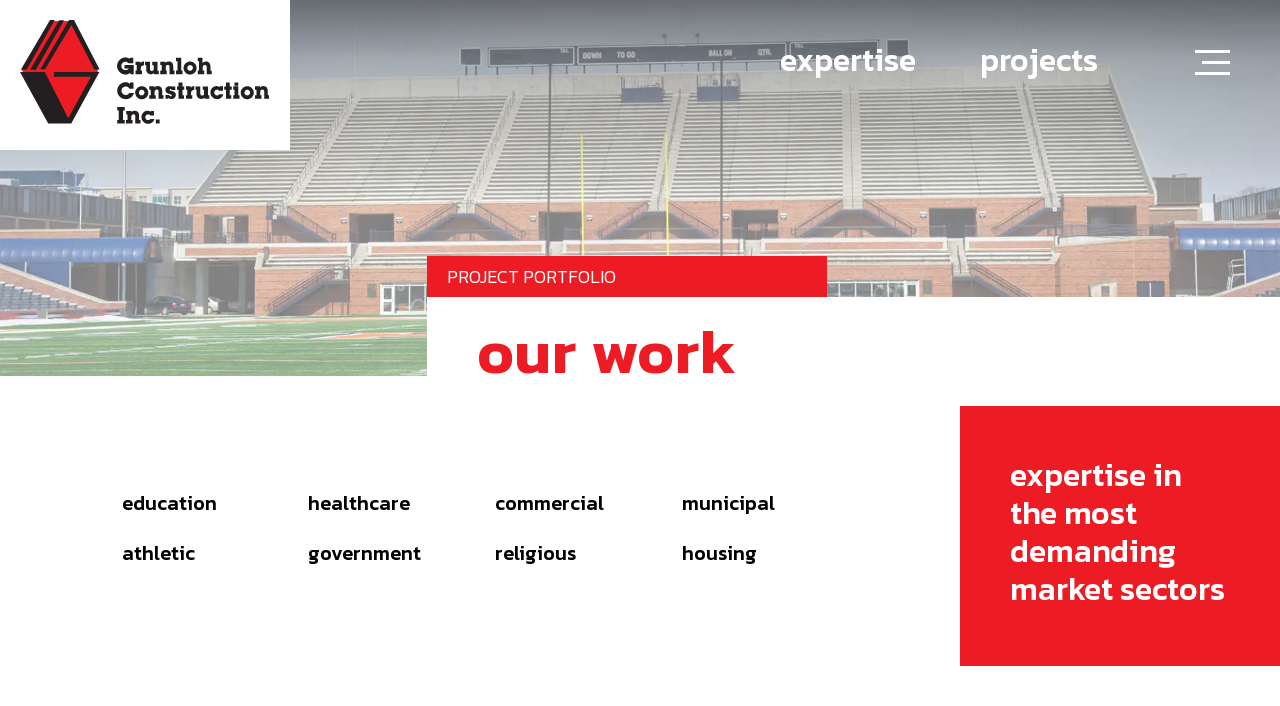

--- FILE ---
content_type: text/html; charset=UTF-8
request_url: https://grunloh.com/projects/
body_size: 9158
content:
<!DOCTYPE html>
<html lang="en-US">
<head>

<!-- Google tag (gtag.js) -->
<script async src="https://www.googletagmanager.com/gtag/js?id=G-LFF8QJ7XQK"></script>
<script>
  window.dataLayer = window.dataLayer || [];
  function gtag(){dataLayer.push(arguments);}
  gtag('js', new Date());

  gtag('config', 'G-LFF8QJ7XQK');
</script>
	
	<meta charset="UTF-8">
	<meta name="viewport" content="width=device-width, initial-scale=1, shrink-to-fit=no">
	<link rel="profile" href="http://gmpg.org/xfn/11">
	<meta name='robots' content='index, follow, max-image-preview:large, max-snippet:-1, max-video-preview:-1' />

	<!-- This site is optimized with the Yoast SEO plugin v26.7 - https://yoast.com/wordpress/plugins/seo/ -->
	<title>Projects &#8211; Grunloh Construction, Inc.</title>
	<link rel="canonical" href="https://grunloh.com/projects/" />
	<link rel="next" href="https://grunloh.com/projects/page/2/" />
	<meta property="og:locale" content="en_US" />
	<meta property="og:type" content="website" />
	<meta property="og:title" content="Projects &#8211; Grunloh Construction, Inc." />
	<meta property="og:url" content="https://grunloh.com/projects/" />
	<meta property="og:site_name" content="Grunloh Construction, Inc." />
	<meta name="twitter:card" content="summary_large_image" />
	<script type="application/ld+json" class="yoast-schema-graph">{"@context":"https://schema.org","@graph":[{"@type":"CollectionPage","@id":"https://grunloh.com/projects/","url":"https://grunloh.com/projects/","name":"Projects &#8211; Grunloh Construction, Inc.","isPartOf":{"@id":"https://grunloh.com/#website"},"breadcrumb":{"@id":"https://grunloh.com/projects/#breadcrumb"},"inLanguage":"en-US"},{"@type":"BreadcrumbList","@id":"https://grunloh.com/projects/#breadcrumb","itemListElement":[{"@type":"ListItem","position":1,"name":"Home","item":"https://grunloh.com/"},{"@type":"ListItem","position":2,"name":"Projects"}]},{"@type":"WebSite","@id":"https://grunloh.com/#website","url":"https://grunloh.com/","name":"Grunloh Construction, Inc.","description":"Let&#039;s Build Something Great Together","publisher":{"@id":"https://grunloh.com/#organization"},"potentialAction":[{"@type":"SearchAction","target":{"@type":"EntryPoint","urlTemplate":"https://grunloh.com/?s={search_term_string}"},"query-input":{"@type":"PropertyValueSpecification","valueRequired":true,"valueName":"search_term_string"}}],"inLanguage":"en-US"},{"@type":"Organization","@id":"https://grunloh.com/#organization","name":"Grunloh Construction, Inc.","url":"https://grunloh.com/","logo":{"@type":"ImageObject","inLanguage":"en-US","@id":"https://grunloh.com/#/schema/logo/image/","url":"https://grunloh.com/wp-content/uploads/2019/11/logo.svg","contentUrl":"https://grunloh.com/wp-content/uploads/2019/11/logo.svg","width":308,"height":135,"caption":"Grunloh Construction, Inc."},"image":{"@id":"https://grunloh.com/#/schema/logo/image/"}}]}</script>
	<!-- / Yoast SEO plugin. -->


<link rel='dns-prefetch' href='//kit.fontawesome.com' />
<link rel='dns-prefetch' href='//unpkg.com' />
<link rel='dns-prefetch' href='//cdnjs.cloudflare.com' />
<link rel='dns-prefetch' href='//fonts.googleapis.com' />
<link rel="alternate" type="application/rss+xml" title="Grunloh Construction, Inc. &raquo; Feed" href="https://grunloh.com/feed/" />
<link rel="alternate" type="application/rss+xml" title="Grunloh Construction, Inc. &raquo; Comments Feed" href="https://grunloh.com/comments/feed/" />
<link rel="alternate" type="application/rss+xml" title="Grunloh Construction, Inc. &raquo; Projects Feed" href="https://grunloh.com/projects/feed/" />
<style id='wp-img-auto-sizes-contain-inline-css'>
img:is([sizes=auto i],[sizes^="auto," i]){contain-intrinsic-size:3000px 1500px}
/*# sourceURL=wp-img-auto-sizes-contain-inline-css */
</style>
<style id='wp-emoji-styles-inline-css'>

	img.wp-smiley, img.emoji {
		display: inline !important;
		border: none !important;
		box-shadow: none !important;
		height: 1em !important;
		width: 1em !important;
		margin: 0 0.07em !important;
		vertical-align: -0.1em !important;
		background: none !important;
		padding: 0 !important;
	}
/*# sourceURL=wp-emoji-styles-inline-css */
</style>
<style id='wp-block-library-inline-css'>
:root{--wp-block-synced-color:#7a00df;--wp-block-synced-color--rgb:122,0,223;--wp-bound-block-color:var(--wp-block-synced-color);--wp-editor-canvas-background:#ddd;--wp-admin-theme-color:#007cba;--wp-admin-theme-color--rgb:0,124,186;--wp-admin-theme-color-darker-10:#006ba1;--wp-admin-theme-color-darker-10--rgb:0,107,160.5;--wp-admin-theme-color-darker-20:#005a87;--wp-admin-theme-color-darker-20--rgb:0,90,135;--wp-admin-border-width-focus:2px}@media (min-resolution:192dpi){:root{--wp-admin-border-width-focus:1.5px}}.wp-element-button{cursor:pointer}:root .has-very-light-gray-background-color{background-color:#eee}:root .has-very-dark-gray-background-color{background-color:#313131}:root .has-very-light-gray-color{color:#eee}:root .has-very-dark-gray-color{color:#313131}:root .has-vivid-green-cyan-to-vivid-cyan-blue-gradient-background{background:linear-gradient(135deg,#00d084,#0693e3)}:root .has-purple-crush-gradient-background{background:linear-gradient(135deg,#34e2e4,#4721fb 50%,#ab1dfe)}:root .has-hazy-dawn-gradient-background{background:linear-gradient(135deg,#faaca8,#dad0ec)}:root .has-subdued-olive-gradient-background{background:linear-gradient(135deg,#fafae1,#67a671)}:root .has-atomic-cream-gradient-background{background:linear-gradient(135deg,#fdd79a,#004a59)}:root .has-nightshade-gradient-background{background:linear-gradient(135deg,#330968,#31cdcf)}:root .has-midnight-gradient-background{background:linear-gradient(135deg,#020381,#2874fc)}:root{--wp--preset--font-size--normal:16px;--wp--preset--font-size--huge:42px}.has-regular-font-size{font-size:1em}.has-larger-font-size{font-size:2.625em}.has-normal-font-size{font-size:var(--wp--preset--font-size--normal)}.has-huge-font-size{font-size:var(--wp--preset--font-size--huge)}.has-text-align-center{text-align:center}.has-text-align-left{text-align:left}.has-text-align-right{text-align:right}.has-fit-text{white-space:nowrap!important}#end-resizable-editor-section{display:none}.aligncenter{clear:both}.items-justified-left{justify-content:flex-start}.items-justified-center{justify-content:center}.items-justified-right{justify-content:flex-end}.items-justified-space-between{justify-content:space-between}.screen-reader-text{border:0;clip-path:inset(50%);height:1px;margin:-1px;overflow:hidden;padding:0;position:absolute;width:1px;word-wrap:normal!important}.screen-reader-text:focus{background-color:#ddd;clip-path:none;color:#444;display:block;font-size:1em;height:auto;left:5px;line-height:normal;padding:15px 23px 14px;text-decoration:none;top:5px;width:auto;z-index:100000}html :where(.has-border-color){border-style:solid}html :where([style*=border-top-color]){border-top-style:solid}html :where([style*=border-right-color]){border-right-style:solid}html :where([style*=border-bottom-color]){border-bottom-style:solid}html :where([style*=border-left-color]){border-left-style:solid}html :where([style*=border-width]){border-style:solid}html :where([style*=border-top-width]){border-top-style:solid}html :where([style*=border-right-width]){border-right-style:solid}html :where([style*=border-bottom-width]){border-bottom-style:solid}html :where([style*=border-left-width]){border-left-style:solid}html :where(img[class*=wp-image-]){height:auto;max-width:100%}:where(figure){margin:0 0 1em}html :where(.is-position-sticky){--wp-admin--admin-bar--position-offset:var(--wp-admin--admin-bar--height,0px)}@media screen and (max-width:600px){html :where(.is-position-sticky){--wp-admin--admin-bar--position-offset:0px}}

/*# sourceURL=wp-block-library-inline-css */
</style><style id='global-styles-inline-css'>
:root{--wp--preset--aspect-ratio--square: 1;--wp--preset--aspect-ratio--4-3: 4/3;--wp--preset--aspect-ratio--3-4: 3/4;--wp--preset--aspect-ratio--3-2: 3/2;--wp--preset--aspect-ratio--2-3: 2/3;--wp--preset--aspect-ratio--16-9: 16/9;--wp--preset--aspect-ratio--9-16: 9/16;--wp--preset--color--black: #000000;--wp--preset--color--cyan-bluish-gray: #abb8c3;--wp--preset--color--white: #fff;--wp--preset--color--pale-pink: #f78da7;--wp--preset--color--vivid-red: #cf2e2e;--wp--preset--color--luminous-vivid-orange: #ff6900;--wp--preset--color--luminous-vivid-amber: #fcb900;--wp--preset--color--light-green-cyan: #7bdcb5;--wp--preset--color--vivid-green-cyan: #00d084;--wp--preset--color--pale-cyan-blue: #8ed1fc;--wp--preset--color--vivid-cyan-blue: #0693e3;--wp--preset--color--vivid-purple: #9b51e0;--wp--preset--color--blue: #007bff;--wp--preset--color--indigo: #6610f2;--wp--preset--color--purple: #5533ff;--wp--preset--color--pink: #e83e8c;--wp--preset--color--red: #dc3545;--wp--preset--color--orange: #fd7e14;--wp--preset--color--yellow: #ffc107;--wp--preset--color--green: #28a745;--wp--preset--color--teal: #20c997;--wp--preset--color--cyan: #17a2b8;--wp--preset--color--gray: #6c757d;--wp--preset--color--gray-dark: #343a40;--wp--preset--gradient--vivid-cyan-blue-to-vivid-purple: linear-gradient(135deg,rgb(6,147,227) 0%,rgb(155,81,224) 100%);--wp--preset--gradient--light-green-cyan-to-vivid-green-cyan: linear-gradient(135deg,rgb(122,220,180) 0%,rgb(0,208,130) 100%);--wp--preset--gradient--luminous-vivid-amber-to-luminous-vivid-orange: linear-gradient(135deg,rgb(252,185,0) 0%,rgb(255,105,0) 100%);--wp--preset--gradient--luminous-vivid-orange-to-vivid-red: linear-gradient(135deg,rgb(255,105,0) 0%,rgb(207,46,46) 100%);--wp--preset--gradient--very-light-gray-to-cyan-bluish-gray: linear-gradient(135deg,rgb(238,238,238) 0%,rgb(169,184,195) 100%);--wp--preset--gradient--cool-to-warm-spectrum: linear-gradient(135deg,rgb(74,234,220) 0%,rgb(151,120,209) 20%,rgb(207,42,186) 40%,rgb(238,44,130) 60%,rgb(251,105,98) 80%,rgb(254,248,76) 100%);--wp--preset--gradient--blush-light-purple: linear-gradient(135deg,rgb(255,206,236) 0%,rgb(152,150,240) 100%);--wp--preset--gradient--blush-bordeaux: linear-gradient(135deg,rgb(254,205,165) 0%,rgb(254,45,45) 50%,rgb(107,0,62) 100%);--wp--preset--gradient--luminous-dusk: linear-gradient(135deg,rgb(255,203,112) 0%,rgb(199,81,192) 50%,rgb(65,88,208) 100%);--wp--preset--gradient--pale-ocean: linear-gradient(135deg,rgb(255,245,203) 0%,rgb(182,227,212) 50%,rgb(51,167,181) 100%);--wp--preset--gradient--electric-grass: linear-gradient(135deg,rgb(202,248,128) 0%,rgb(113,206,126) 100%);--wp--preset--gradient--midnight: linear-gradient(135deg,rgb(2,3,129) 0%,rgb(40,116,252) 100%);--wp--preset--font-size--small: 13px;--wp--preset--font-size--medium: 20px;--wp--preset--font-size--large: 36px;--wp--preset--font-size--x-large: 42px;--wp--preset--spacing--20: 0.44rem;--wp--preset--spacing--30: 0.67rem;--wp--preset--spacing--40: 1rem;--wp--preset--spacing--50: 1.5rem;--wp--preset--spacing--60: 2.25rem;--wp--preset--spacing--70: 3.38rem;--wp--preset--spacing--80: 5.06rem;--wp--preset--shadow--natural: 6px 6px 9px rgba(0, 0, 0, 0.2);--wp--preset--shadow--deep: 12px 12px 50px rgba(0, 0, 0, 0.4);--wp--preset--shadow--sharp: 6px 6px 0px rgba(0, 0, 0, 0.2);--wp--preset--shadow--outlined: 6px 6px 0px -3px rgb(255, 255, 255), 6px 6px rgb(0, 0, 0);--wp--preset--shadow--crisp: 6px 6px 0px rgb(0, 0, 0);}:where(.is-layout-flex){gap: 0.5em;}:where(.is-layout-grid){gap: 0.5em;}body .is-layout-flex{display: flex;}.is-layout-flex{flex-wrap: wrap;align-items: center;}.is-layout-flex > :is(*, div){margin: 0;}body .is-layout-grid{display: grid;}.is-layout-grid > :is(*, div){margin: 0;}:where(.wp-block-columns.is-layout-flex){gap: 2em;}:where(.wp-block-columns.is-layout-grid){gap: 2em;}:where(.wp-block-post-template.is-layout-flex){gap: 1.25em;}:where(.wp-block-post-template.is-layout-grid){gap: 1.25em;}.has-black-color{color: var(--wp--preset--color--black) !important;}.has-cyan-bluish-gray-color{color: var(--wp--preset--color--cyan-bluish-gray) !important;}.has-white-color{color: var(--wp--preset--color--white) !important;}.has-pale-pink-color{color: var(--wp--preset--color--pale-pink) !important;}.has-vivid-red-color{color: var(--wp--preset--color--vivid-red) !important;}.has-luminous-vivid-orange-color{color: var(--wp--preset--color--luminous-vivid-orange) !important;}.has-luminous-vivid-amber-color{color: var(--wp--preset--color--luminous-vivid-amber) !important;}.has-light-green-cyan-color{color: var(--wp--preset--color--light-green-cyan) !important;}.has-vivid-green-cyan-color{color: var(--wp--preset--color--vivid-green-cyan) !important;}.has-pale-cyan-blue-color{color: var(--wp--preset--color--pale-cyan-blue) !important;}.has-vivid-cyan-blue-color{color: var(--wp--preset--color--vivid-cyan-blue) !important;}.has-vivid-purple-color{color: var(--wp--preset--color--vivid-purple) !important;}.has-black-background-color{background-color: var(--wp--preset--color--black) !important;}.has-cyan-bluish-gray-background-color{background-color: var(--wp--preset--color--cyan-bluish-gray) !important;}.has-white-background-color{background-color: var(--wp--preset--color--white) !important;}.has-pale-pink-background-color{background-color: var(--wp--preset--color--pale-pink) !important;}.has-vivid-red-background-color{background-color: var(--wp--preset--color--vivid-red) !important;}.has-luminous-vivid-orange-background-color{background-color: var(--wp--preset--color--luminous-vivid-orange) !important;}.has-luminous-vivid-amber-background-color{background-color: var(--wp--preset--color--luminous-vivid-amber) !important;}.has-light-green-cyan-background-color{background-color: var(--wp--preset--color--light-green-cyan) !important;}.has-vivid-green-cyan-background-color{background-color: var(--wp--preset--color--vivid-green-cyan) !important;}.has-pale-cyan-blue-background-color{background-color: var(--wp--preset--color--pale-cyan-blue) !important;}.has-vivid-cyan-blue-background-color{background-color: var(--wp--preset--color--vivid-cyan-blue) !important;}.has-vivid-purple-background-color{background-color: var(--wp--preset--color--vivid-purple) !important;}.has-black-border-color{border-color: var(--wp--preset--color--black) !important;}.has-cyan-bluish-gray-border-color{border-color: var(--wp--preset--color--cyan-bluish-gray) !important;}.has-white-border-color{border-color: var(--wp--preset--color--white) !important;}.has-pale-pink-border-color{border-color: var(--wp--preset--color--pale-pink) !important;}.has-vivid-red-border-color{border-color: var(--wp--preset--color--vivid-red) !important;}.has-luminous-vivid-orange-border-color{border-color: var(--wp--preset--color--luminous-vivid-orange) !important;}.has-luminous-vivid-amber-border-color{border-color: var(--wp--preset--color--luminous-vivid-amber) !important;}.has-light-green-cyan-border-color{border-color: var(--wp--preset--color--light-green-cyan) !important;}.has-vivid-green-cyan-border-color{border-color: var(--wp--preset--color--vivid-green-cyan) !important;}.has-pale-cyan-blue-border-color{border-color: var(--wp--preset--color--pale-cyan-blue) !important;}.has-vivid-cyan-blue-border-color{border-color: var(--wp--preset--color--vivid-cyan-blue) !important;}.has-vivid-purple-border-color{border-color: var(--wp--preset--color--vivid-purple) !important;}.has-vivid-cyan-blue-to-vivid-purple-gradient-background{background: var(--wp--preset--gradient--vivid-cyan-blue-to-vivid-purple) !important;}.has-light-green-cyan-to-vivid-green-cyan-gradient-background{background: var(--wp--preset--gradient--light-green-cyan-to-vivid-green-cyan) !important;}.has-luminous-vivid-amber-to-luminous-vivid-orange-gradient-background{background: var(--wp--preset--gradient--luminous-vivid-amber-to-luminous-vivid-orange) !important;}.has-luminous-vivid-orange-to-vivid-red-gradient-background{background: var(--wp--preset--gradient--luminous-vivid-orange-to-vivid-red) !important;}.has-very-light-gray-to-cyan-bluish-gray-gradient-background{background: var(--wp--preset--gradient--very-light-gray-to-cyan-bluish-gray) !important;}.has-cool-to-warm-spectrum-gradient-background{background: var(--wp--preset--gradient--cool-to-warm-spectrum) !important;}.has-blush-light-purple-gradient-background{background: var(--wp--preset--gradient--blush-light-purple) !important;}.has-blush-bordeaux-gradient-background{background: var(--wp--preset--gradient--blush-bordeaux) !important;}.has-luminous-dusk-gradient-background{background: var(--wp--preset--gradient--luminous-dusk) !important;}.has-pale-ocean-gradient-background{background: var(--wp--preset--gradient--pale-ocean) !important;}.has-electric-grass-gradient-background{background: var(--wp--preset--gradient--electric-grass) !important;}.has-midnight-gradient-background{background: var(--wp--preset--gradient--midnight) !important;}.has-small-font-size{font-size: var(--wp--preset--font-size--small) !important;}.has-medium-font-size{font-size: var(--wp--preset--font-size--medium) !important;}.has-large-font-size{font-size: var(--wp--preset--font-size--large) !important;}.has-x-large-font-size{font-size: var(--wp--preset--font-size--x-large) !important;}
/*# sourceURL=global-styles-inline-css */
</style>

<style id='classic-theme-styles-inline-css'>
/*! This file is auto-generated */
.wp-block-button__link{color:#fff;background-color:#32373c;border-radius:9999px;box-shadow:none;text-decoration:none;padding:calc(.667em + 2px) calc(1.333em + 2px);font-size:1.125em}.wp-block-file__button{background:#32373c;color:#fff;text-decoration:none}
/*# sourceURL=/wp-includes/css/classic-themes.min.css */
</style>
<link rel='stylesheet' id='child-understrap-styles-css' href='https://grunloh.com/wp-content/themes/understrap-child/css/child-theme.min.css?ver=6.9' media='all' />
<link rel='stylesheet' id='google-fonts-css' href='https://fonts.googleapis.com/css?family=Kanit%3A200%2C300%2C400%2C500%2C600%2C700&#038;display=swap&#038;ver=6.9' media='all' />
<link rel='stylesheet' id='aos-styles-css' href='https://unpkg.com/aos@2.3.1/dist/aos.css?ver=6.9' media='all' />
<link rel='stylesheet' id='custom-styles-css' href='https://grunloh.com/wp-content/themes/understrap-child/style.css?ver=6.9' media='all' />
<script src="https://grunloh.com/wp-includes/js/jquery/jquery.min.js?ver=3.7.1" id="jquery-core-js"></script>
<script src="https://grunloh.com/wp-includes/js/jquery/jquery-migrate.min.js?ver=3.4.1" id="jquery-migrate-js"></script>
<script src="https://kit.fontawesome.com/68ae95ca83.js?ver=6.9" id="font-awesome-js"></script>
<script src="https://unpkg.com/aos@2.3.0/dist/aos.js?ver=6.9" id="aos-scripts-js"></script>
<script src="https://cdnjs.cloudflare.com/ajax/libs/jquery.touchswipe/1.6.4/jquery.touchSwipe.min.js?ver=6.9" id="carousel-swipe-js"></script>
<link rel="https://api.w.org/" href="https://grunloh.com/wp-json/" /><link rel="EditURI" type="application/rsd+xml" title="RSD" href="https://grunloh.com/xmlrpc.php?rsd" />
<meta name="generator" content="WordPress 6.9" />
<meta name="mobile-web-app-capable" content="yes">
<meta name="apple-mobile-web-app-capable" content="yes">
<meta name="apple-mobile-web-app-title" content="Grunloh Construction, Inc. - Let&#039;s Build Something Great Together">
<link rel="icon" href="https://grunloh.com/wp-content/uploads/2019/11/cropped-grunloh-favicon-32x32.png" sizes="32x32" />
<link rel="icon" href="https://grunloh.com/wp-content/uploads/2019/11/cropped-grunloh-favicon-192x192.png" sizes="192x192" />
<link rel="apple-touch-icon" href="https://grunloh.com/wp-content/uploads/2019/11/cropped-grunloh-favicon-180x180.png" />
<meta name="msapplication-TileImage" content="https://grunloh.com/wp-content/uploads/2019/11/cropped-grunloh-favicon-270x270.png" />
</head>

<body class="group-blog hfeed understrap-no-sidebar">
<div class="site" id="page">
	<!-- ******************* The Navbar Area ******************* -->
	<div id="wrapper-navbar" itemscope itemtype="http://schema.org/WebSite">
		<a class="skip-link sr-only sr-only-focusable" href="#content">Skip to content</a>
		<nav class="navbar navbar-expand-md navbar-dark">
							<!-- Your site title as branding in the menu -->
					<a href="https://grunloh.com/" class="navbar-brand custom-logo-link" rel="home"><img width="308" height="135" src="https://grunloh.com/wp-content/uploads/2019/11/logo.svg" class="img-fluid" alt="Grunloh Construction" decoding="async" /></a><!-- end custom logo -->
				<!-- The WordPress Menu goes here -->
				<div id="navbarNavDropdown" class="navbar"><ul id="main-menu" class="navbar-nav ml-auto"><li itemscope="itemscope" itemtype="https://www.schema.org/SiteNavigationElement" id="menu-item-313" class="menu-item menu-item-type-post_type menu-item-object-page menu-item-313 nav-item"><a title="expertise" href="https://grunloh.com/what-we-do/" class="nav-link">expertise</a></li>
<li itemscope="itemscope" itemtype="https://www.schema.org/SiteNavigationElement" id="menu-item-24" class="menu-item menu-item-type-custom menu-item-object-custom current-menu-item active menu-item-24 nav-item"><a title="projects" href="https://grunloh.com/projects/" class="nav-link" aria-current="page">projects</a></li>
</ul></div>					</nav><!-- .site-navigation -->
	</div><!-- #wrapper-navbar end -->

<div class="button_container" id="toggle">
	  <span class="top"></span>
	  <span class="middle"></span>
	  <span class="bottom"></span>
</div>

<div class="overlayNav" id="overlay">
	<a href="https://grunloh.com/" class="navbar-brand custom-logo-link" rel="home"><img width="308" height="135" src="https://grunloh.com/wp-content/uploads/2019/11/logo.svg" class="img-fluid" alt="Grunloh Construction" decoding="async" /></a><!-- end custom logo -->

	<nav class="overlay-menu">
		<div class="col-md-9 offset-md-3">
			<div class="row">
				<div class="col-md-6 columnLeft">
						<p class="address">Grunloh Construction<br/>
						101 W Temple Ave<br/>
						Effingham, IL 62401</p>

						<p><strong>217.342.4157</strong></p>

						<div class="social">
						<a href="https://www.facebook.com/GrunlohConstructionInc/" target="_blank"><i class="fab fa-facebook-f"></i></a>
						<a href="https://www.linkedin.com/company/grunloh-construction-inc./" target="_blank"><i class="fab fa-linkedin-in"></i></a>
						</div>

						<p class="smallinks"><a href="https://grunloh.com/careers/">CAREERS</a><br/>
						<a href="https://grunloh.com/trade-partners/">SUBCONTRACTORS</a></p>

						<p><a href="" class="transparentBtn">Procore Login</a></p>
				</div>

				<div class="col-md-6 borderLeft">
					<ul>
						<li><a href="https://grunloh.com/who-we-are/">about us</a></li>
						<li><a href="https://grunloh.com/what-we-do/">expertise</a></li>
						<li><a href="https://grunloh.com/projects/">projects</a></li>
						<li><a href="https://grunloh.com/lets-talk/">contact</a></li>
						<li><a href="https://grunloh.com/latest-news/">news</a></li>
					</ul>
				</div>
			</div>
		</div>

	</nav>
</div>

<div class="row hero marginZero" style="background: url('/wp-content/uploads/2019/12/work-hero.jpg') no-repeat center; background-size: cover;">
	<div class="pageTitle col-md-8 offset-md-4 paddingZero">
		<h2>Project Portfolio</h2>
		<h1>Our Work</h1>
	</div>
</div>

<div class="wrapper portfolioWrapper" id="index-wrapper">
	<div class="" id="content" tabindex="-1">
		<div class="row marginZero workSubheader">
			<div class="col-md-7 offset-md-1">
				<nav class="portfolioNav">
					<ul class="row">
						<li class="col-md-3 col-6"><a href="#">Education</a></li>
						<li class="col-md-3 col-6"><a href="#">Healthcare</a></li>
						<li class="col-md-3 col-6"><a href="#">Commercial</a></li>
						<li class="col-md-3 col-6"><a href="#">Municipal</a></li>
						<li class="col-md-3 col-6"><a href="#">Athletic</a></li>
						<li class="col-md-3 col-6"><a href="#">Government</a></li>
						<li class="col-md-3 col-6"><a href="#">Religious</a></li>
						<li class="col-md-3 col-6"><a href="#">Housing</a></li>
					</ul>
				</nav>
			</div>
			<div class="col-md-3 col-11 offset-1 redbg" data-aos="fade-left">
				<h5>expertise in the most demanding market sectors</h5>
			</div>
		</div>
		<main class="site-main col-md-12 marginZero" id="main">
			<div id="projects" class="latestProjects">
										<div class="row projectBoxes">
									<div class="col-md-4 paddingZero  Athletic Education">
			        	<img src="https://grunloh.com/wp-content/uploads/2019/12/HQ7A2110-scaled.jpg" alt="Smith Football Performance Center">
			        	<div class="projectOverlay">
			        		<h5>Smith Football Performance Center</h5>
			        		<a href="https://grunloh.com/projects/smith-football-performance-center/" class="readmore">view project</a>
			        	</div>
			        </div>
									<div class="col-md-4 paddingZero  Education">
			        	<img src="https://grunloh.com/wp-content/uploads/2019/12/9514-79.0031-scaled.jpg" alt="University of Illinois Turner Hall">
			        	<div class="projectOverlay">
			        		<h5>University of Illinois Turner Hall</h5>
			        		<a href="https://grunloh.com/projects/university-of-illinois-turner-hall/" class="readmore">view project</a>
			        	</div>
			        </div>
									<div class="col-md-4 paddingZero  Athletic Education">
			        	<img src="https://grunloh.com/wp-content/uploads/2017/12/HQ7A9250-scaled.jpg" alt="State Farm Center">
			        	<div class="projectOverlay">
			        		<h5>State Farm Center</h5>
			        		<a href="https://grunloh.com/projects/state-farm-center/" class="readmore">view project</a>
			        	</div>
			        </div>
									<div class="col-md-4 paddingZero  Education">
			        	<img src="https://grunloh.com/wp-content/uploads/2019/12/22425839180_06a26f0939_k-1-scaled.jpg" alt="Doudna Fine Arts Center">
			        	<div class="projectOverlay">
			        		<h5>Doudna Fine Arts Center</h5>
			        		<a href="https://grunloh.com/projects/doudna-fine-arts-center/" class="readmore">view project</a>
			        	</div>
			        </div>
									<div class="col-md-4 paddingZero  Commercial">
			        	<img src="https://grunloh.com/wp-content/uploads/2019/11/EBP4118-1-scaled.jpg" alt="Bank of Hillsboro">
			        	<div class="projectOverlay">
			        		<h5>Bank of Hillsboro</h5>
			        		<a href="https://grunloh.com/projects/bank-of-hillsboro/" class="readmore">view project</a>
			        	</div>
			        </div>
									<div class="col-md-4 paddingZero  Education Housing">
			        	<img src="https://grunloh.com/wp-content/uploads/2019/12/HQ7A9347-1-scaled.jpg" alt="Ikenberry Commons Nugent Residence Hall">
			        	<div class="projectOverlay">
			        		<h5>Ikenberry Commons Nugent Residence Hall</h5>
			        		<a href="https://grunloh.com/projects/ikenberry-commons-nugent-residence-hall/" class="readmore">view project</a>
			        	</div>
			        </div>
									<div class="col-md-4 paddingZero  Healthcare">
			        	<img src="https://grunloh.com/wp-content/uploads/2019/12/Front_Home_Page2.jpg" alt="Carle on Curtis">
			        	<div class="projectOverlay">
			        		<h5>Carle on Curtis</h5>
			        		<a href="https://grunloh.com/projects/carle-on-curtis/" class="readmore">view project</a>
			        	</div>
			        </div>
									<div class="col-md-4 paddingZero  Government">
			        	<img src="https://grunloh.com/wp-content/uploads/2006/12/Cover_image.jpg" alt="Effingham County Government Center">
			        	<div class="projectOverlay">
			        		<h5>Effingham County Government Center</h5>
			        		<a href="https://grunloh.com/projects/effingham-county-government-center/" class="readmore">view project</a>
			        	</div>
			        </div>
									<div class="col-md-4 paddingZero  Education Government">
			        	<img src="https://grunloh.com/wp-content/uploads/2019/12/CarrieBuseySchool1_edited.jpg" alt="Carrie Busey School">
			        	<div class="projectOverlay">
			        		<h5>Carrie Busey School</h5>
			        		<a href="https://grunloh.com/projects/carrie-busey-school/" class="readmore">view project</a>
			        	</div>
			        </div>
									<div class="col-md-4 paddingZero  Commercial">
			        	<img src="https://grunloh.com/wp-content/uploads/2019/12/Front-scaled.jpg" alt="Fifth Third Bank">
			        	<div class="projectOverlay">
			        		<h5>Fifth Third Bank</h5>
			        		<a href="https://grunloh.com/projects/fifth-third-bank/" class="readmore">view project</a>
			        	</div>
			        </div>
									<div class="col-md-4 paddingZero  Commercial Government Healthcare">
			        	<img src="https://grunloh.com/wp-content/uploads/2019/12/VA1-scaled.jpg" alt="VA Medical Center">
			        	<div class="projectOverlay">
			        		<h5>VA Medical Center</h5>
			        		<a href="https://grunloh.com/projects/va-medical-center/" class="readmore">view project</a>
			        	</div>
			        </div>
									<div class="col-md-4 paddingZero  Healthcare">
			        	<img src="https://grunloh.com/wp-content/uploads/2023/02/IQ3A7031-scaled.jpg" alt="Crawford Memorial Hospital &#8211; Rural Health Clinic">
			        	<div class="projectOverlay">
			        		<h5>Crawford Memorial Hospital &#8211; Rural Health Clinic</h5>
			        		<a href="https://grunloh.com/projects/crawford-memorial-hospital-rural-health-clinic/" class="readmore">view project</a>
			        	</div>
			        </div>
									<div class="col-md-4 paddingZero  Healthcare">
			        	<img src="https://grunloh.com/wp-content/uploads/2021/11/Exterior_Sign1-scaled.jpg" alt="Kirby Medical Group &#8211; Atwood">
			        	<div class="projectOverlay">
			        		<h5>Kirby Medical Group &#8211; Atwood</h5>
			        		<a href="https://grunloh.com/projects/kirby-medical-group-atwood/" class="readmore">view project</a>
			        	</div>
			        </div>
									<div class="col-md-4 paddingZero  Education">
			        	<img src="https://grunloh.com/wp-content/uploads/2021/02/IQ3A0770-scaled-e1613760899155.jpg" alt="Lakeland College &#8211; Luther Student Center">
			        	<div class="projectOverlay">
			        		<h5>Lakeland College &#8211; Luther Student Center</h5>
			        		<a href="https://grunloh.com/projects/lakeland-college-luther-center/" class="readmore">view project</a>
			        	</div>
			        </div>
									<div class="col-md-4 paddingZero  Education">
			        	<img src="https://grunloh.com/wp-content/uploads/2021/02/IQ3A0779-Edit-scaled.jpg" alt="Lakeland College &#8211; Alumni Center">
			        	<div class="projectOverlay">
			        		<h5>Lakeland College &#8211; Alumni Center</h5>
			        		<a href="https://grunloh.com/projects/lakeland-college-alumni-center/" class="readmore">view project</a>
			        	</div>
			        </div>
									<div class="col-md-4 paddingZero  Healthcare">
			        	<img src="https://grunloh.com/wp-content/uploads/2020/12/HQ7A1702-Edit-scaled.jpg" alt="Olney Carle Clinic">
			        	<div class="projectOverlay">
			        		<h5>Olney Carle Clinic</h5>
			        		<a href="https://grunloh.com/projects/carle-clinic/" class="readmore">view project</a>
			        	</div>
			        </div>
									<div class="col-md-4 paddingZero  Healthcare">
			        	<img src="https://grunloh.com/wp-content/uploads/2019/12/HQ7A1124-scaled.jpg" alt="Sarah Bush Lincoln Health System">
			        	<div class="projectOverlay">
			        		<h5>Sarah Bush Lincoln Health System</h5>
			        		<a href="https://grunloh.com/projects/sara-bush-health-systems/" class="readmore">view project</a>
			        	</div>
			        </div>
									<div class="col-md-4 paddingZero  Athletic Education Religious">
			        	<img src="https://grunloh.com/wp-content/uploads/2019/12/EBP5051-scaled.jpg" alt="Saint Michael Parish Center &#038; Gymnasium">
			        	<div class="projectOverlay">
			        		<h5>Saint Michael Parish Center &#038; Gymnasium</h5>
			        		<a href="https://grunloh.com/projects/saint-michael-parish-center-gymnasium/" class="readmore">view project</a>
			        	</div>
			        </div>
									<div class="col-md-4 paddingZero  Athletic Education">
			        	<img src="https://grunloh.com/wp-content/uploads/2019/12/Memorial-Stadium-Header-scaled.jpg" alt="Memorial Stadium North Stands">
			        	<div class="projectOverlay">
			        		<h5>Memorial Stadium North Stands</h5>
			        		<a href="https://grunloh.com/projects/memorial-stadium-north-stands/" class="readmore">view project</a>
			        	</div>
			        </div>
									<div class="col-md-4 paddingZero  Commercial">
			        	<img src="https://grunloh.com/wp-content/uploads/2005/12/EBP5230-scaled.jpg" alt="Martins IGA &#038; Mid Town Fuels">
			        	<div class="projectOverlay">
			        		<h5>Martins IGA &#038; Mid Town Fuels</h5>
			        		<a href="https://grunloh.com/projects/martins-iga-mid-town-fuels/" class="readmore">view project</a>
			        	</div>
			        </div>
								</div>
									</div>
		</main><!-- #main -->
	</div><!-- #content -->
</div><!-- #index-wrapper -->



<div class="wrapper" id="wrapper-footer">
	<a href="javascript:" id="return-to-top"><i class="fal fa-chevron-up"></i></a>

	<div class="container-fluid">
		<div class="row footer">
			<div class="col-md-8 col-12">
				<div class="row contactInfoFooter">
					<div class="col-lg-4">
						<img src="/wp-content/uploads/2019/11/logo.svg" alt="Grunloh Construction, Inc.">
					</div>
					<div class="col-lg-8">
						<h4>217.342.4157</h4>
						<p>101 W. Temple Ave. Effingham, IL 62401</p>
					</div>
				</div>
			</div>
			<div class="col-md-4 col-10 offset-2 offset-md-0 paddingZero">
				<div class="blackbg">
					<div class="row">
						<div class="col-4">
							<a href="https://www.facebook.com/GrunlohConstructionInc/" target="_blank"><i class="fab fa-facebook-f"></i></a>
							<a href="https://www.linkedin.com/company/grunloh-construction-inc./" target="_blank"><i class="fab fa-linkedin-in"></i></a>
						</div>
						<div class="col-8">
							<p>
								<a href="https://grunloh.com/privacy-policy/">privacy</a><br/>
								&copy; 2019 Grunloh Construction, Inc.<br/>
								website by <a href="https://www.thinkcreatedo.com/" target="_blank">ITMG</a>
							</p>
						</div>
					</div>
				</div>
			</div>
		</div><!-- row end -->
	</div><!-- container end -->
</div><!-- wrapper end -->
</div><!-- #page we need this extra closing tag here -->
<script type="speculationrules">
{"prefetch":[{"source":"document","where":{"and":[{"href_matches":"/*"},{"not":{"href_matches":["/wp-*.php","/wp-admin/*","/wp-content/uploads/*","/wp-content/*","/wp-content/plugins/*","/wp-content/themes/understrap-child/*","/wp-content/themes/understrap/*","/*\\?(.+)"]}},{"not":{"selector_matches":"a[rel~=\"nofollow\"]"}},{"not":{"selector_matches":".no-prefetch, .no-prefetch a"}}]},"eagerness":"conservative"}]}
</script>
<script src="https://grunloh.com/wp-content/themes/understrap-child/js/child-theme.min.js?ver=6.9" id="child-understrap-scripts-js"></script>
<script src="https://grunloh.com/wp-content/themes/understrap-child/js/slick.min.js?ver=6.9" id="slick-slider-js"></script>
<script src="https://grunloh.com/wp-content/themes/understrap-child/js/slick-lightbox.min.js?ver=6.9" id="slick-lightbox-js"></script>
<script src="https://grunloh.com/wp-content/themes/understrap-child/js/custom.js?ver=6.9" id="custom-scripts-js"></script>
<script id="wp-emoji-settings" type="application/json">
{"baseUrl":"https://s.w.org/images/core/emoji/17.0.2/72x72/","ext":".png","svgUrl":"https://s.w.org/images/core/emoji/17.0.2/svg/","svgExt":".svg","source":{"concatemoji":"https://grunloh.com/wp-includes/js/wp-emoji-release.min.js?ver=6.9"}}
</script>
<script type="module">
/*! This file is auto-generated */
const a=JSON.parse(document.getElementById("wp-emoji-settings").textContent),o=(window._wpemojiSettings=a,"wpEmojiSettingsSupports"),s=["flag","emoji"];function i(e){try{var t={supportTests:e,timestamp:(new Date).valueOf()};sessionStorage.setItem(o,JSON.stringify(t))}catch(e){}}function c(e,t,n){e.clearRect(0,0,e.canvas.width,e.canvas.height),e.fillText(t,0,0);t=new Uint32Array(e.getImageData(0,0,e.canvas.width,e.canvas.height).data);e.clearRect(0,0,e.canvas.width,e.canvas.height),e.fillText(n,0,0);const a=new Uint32Array(e.getImageData(0,0,e.canvas.width,e.canvas.height).data);return t.every((e,t)=>e===a[t])}function p(e,t){e.clearRect(0,0,e.canvas.width,e.canvas.height),e.fillText(t,0,0);var n=e.getImageData(16,16,1,1);for(let e=0;e<n.data.length;e++)if(0!==n.data[e])return!1;return!0}function u(e,t,n,a){switch(t){case"flag":return n(e,"\ud83c\udff3\ufe0f\u200d\u26a7\ufe0f","\ud83c\udff3\ufe0f\u200b\u26a7\ufe0f")?!1:!n(e,"\ud83c\udde8\ud83c\uddf6","\ud83c\udde8\u200b\ud83c\uddf6")&&!n(e,"\ud83c\udff4\udb40\udc67\udb40\udc62\udb40\udc65\udb40\udc6e\udb40\udc67\udb40\udc7f","\ud83c\udff4\u200b\udb40\udc67\u200b\udb40\udc62\u200b\udb40\udc65\u200b\udb40\udc6e\u200b\udb40\udc67\u200b\udb40\udc7f");case"emoji":return!a(e,"\ud83e\u1fac8")}return!1}function f(e,t,n,a){let r;const o=(r="undefined"!=typeof WorkerGlobalScope&&self instanceof WorkerGlobalScope?new OffscreenCanvas(300,150):document.createElement("canvas")).getContext("2d",{willReadFrequently:!0}),s=(o.textBaseline="top",o.font="600 32px Arial",{});return e.forEach(e=>{s[e]=t(o,e,n,a)}),s}function r(e){var t=document.createElement("script");t.src=e,t.defer=!0,document.head.appendChild(t)}a.supports={everything:!0,everythingExceptFlag:!0},new Promise(t=>{let n=function(){try{var e=JSON.parse(sessionStorage.getItem(o));if("object"==typeof e&&"number"==typeof e.timestamp&&(new Date).valueOf()<e.timestamp+604800&&"object"==typeof e.supportTests)return e.supportTests}catch(e){}return null}();if(!n){if("undefined"!=typeof Worker&&"undefined"!=typeof OffscreenCanvas&&"undefined"!=typeof URL&&URL.createObjectURL&&"undefined"!=typeof Blob)try{var e="postMessage("+f.toString()+"("+[JSON.stringify(s),u.toString(),c.toString(),p.toString()].join(",")+"));",a=new Blob([e],{type:"text/javascript"});const r=new Worker(URL.createObjectURL(a),{name:"wpTestEmojiSupports"});return void(r.onmessage=e=>{i(n=e.data),r.terminate(),t(n)})}catch(e){}i(n=f(s,u,c,p))}t(n)}).then(e=>{for(const n in e)a.supports[n]=e[n],a.supports.everything=a.supports.everything&&a.supports[n],"flag"!==n&&(a.supports.everythingExceptFlag=a.supports.everythingExceptFlag&&a.supports[n]);var t;a.supports.everythingExceptFlag=a.supports.everythingExceptFlag&&!a.supports.flag,a.supports.everything||((t=a.source||{}).concatemoji?r(t.concatemoji):t.wpemoji&&t.twemoji&&(r(t.twemoji),r(t.wpemoji)))});
//# sourceURL=https://grunloh.com/wp-includes/js/wp-emoji-loader.min.js
</script>
</body>
</html><!-- Cache Enabler by KeyCDN @ Thu, 15 Jan 2026 01:44:11 GMT (https-index.html) -->

--- FILE ---
content_type: text/css
request_url: https://grunloh.com/wp-content/themes/understrap-child/style.css?ver=6.9
body_size: 6450
content:
@-webkit-keyframes fadeInRightBig {
  from { opacity: 0; -webkit-transform: translate3d(2000px,0,0); transform: translate3d(2000px,0,0);}
  to { opacity: 1; -webkit-transform: translate3d(0,0,0); transform: translate3d(0,0,0);}
}
@keyframes fadeInRightBig {
  from { opacity: 0; -webkit-transform: translate3d(2000px,0,0); transform: translate3d(2000px,0,0);}
  to { opacity: 1; -webkit-transform: translate3d(0,0,0); transform: translate3d(0,0,0);}
}
@-webkit-keyframes fadeInRight {
  0% { opacity: 0; left: 20%;}
  100% { opacity: 1; left: 0; }
}
@keyframes fadeInRight {
  0% { opacity: 0; left: 20%;}
  100% { opacity: 1; left: 0;}
}

.fadeInRightBig { -webkit-animation-name: fadeInRightBig; animation-name: fadeInRightBig;}
.animated { -webkit-animation-duration: 1.5s; animation-duration: 1.5s; -webkit-animation-fill-mode: both; animation-fill-mode: both;}
.animated.delay-1s { -webkit-animation-delay: 1s; animation-delay: 1s;}
.animated.slow { -webkit-animation-duration: 2s; animation-duration: 2s;}

@media (print), (prefers-reduced-motion: reduce) {
  .animated {
    -webkit-animation-duration: 1ms !important;
    animation-duration: 1ms !important;
    -webkit-transition-duration: 1ms !important;
    transition-duration: 1ms !important;
    -webkit-animation-iteration-count: 1 !important;
    animation-iteration-count: 1 !important;
  }
}

.slick-slider, .slick-list, .slick-track {
  position: relative;
  display: block;
}
.slick-slider {
  -ms-touch-action: pan-y;
  touch-action: pan-y;
}
.slick-list {
  overflow: hidden;
  margin: 0;
  padding: 0;
}
.slick-slider .slick-track, .slick-slider .slick-list {
  -webkit-transform: translate3d(0,0,0);
  -moz-transform: translate3d(0,0,0);
  -ms-transform: translate3d(0,0,0);
  -o-transform: translate3d(0,0,0);
  transform: translate3d(0,0,0);
}
.slick-track, .slick-lightbox, .slick-lightbox-inner {
  top: 0;
  left: 0;
}
.slick-track {
  margin-left: auto;
  margin-right: auto;
}
.slick-track:before, .slick-track:after {
  display: table;
  content: '';
}
.slick-track:after {
  clear: both;
}
.slick-loading .slick-track, .slick-loading .slick-slide {
  visibility: hidden;
}
.slick-slide {
  display: none;
  float: left;
  height: 100%;
  min-height: 1px;
}
.slick-slide img, .slick-initialized .slick-slide {
  display: block;
}
.slick-slide.slick-loading img, .slick-arrow.slick-hidden {
  display: none;
}
.slick-vertical .slick-slide {
  display: block;
  height: auto;
  border: 1px solid transparent;
}
.slick-lightbox {
  z-index: 999999999;
  background: black;
  transition: .5s ease;
}
.slick-lightbox .slick-loading .slick-list {
  background-color: transparent;
}
.slick-lightbox .slick-prev {
  left: 15px;
}
.slick-lightbox .slick-next {
  right: 15px;
}
.slick-lightbox-hide {
  opacity: 0;
}
.slick-lightbox-hide-init {
  position: absolute;
  top: -9999px;
  opacity: 0;
}
.slick-lightbox-inner, .slick-lightbox {
  position: fixed;
  width: 100%;
  height: 100%;
}
.bgvideo .pageTitle {
  margin-top: -4%;
}
.slick-lightbox-slick-item {
  text-align: center;
  overflow: hidden;
}
.slick-lightbox-slick-item:before {
  content: '';
  height: 100%;
  margin-right: -.25em;
}
.slick-lightbox-slick-item:before, .slick-lightbox-slick-item-inner {
  display: inline-block;
  vertical-align: middle;
}
.slick-lightbox-slick-item-inner, .slick-lightbox-slick-img {
  max-width: 90%;
  max-height: 90%;
}
.slick-lightbox-slick-img {
  margin: 0 auto;
  display: block;
}
.slick-lightbox-close {
  position: absolute;
  top: 15px;
  right: 15px;
  display: block;
  height: 20px;
  width: 20px;
  line-height: 0;
  font-size: 0;
  cursor: pointer;
  background: transparent;
  padding: 0;
  border: none;
}
.slick-lightbox-close:before {
  font-family: "slick";
  font-size: 32px;
  line-height: 1;
  color: #fff;
  opacity: .85;
  content: '×';
}
.logoSlider {
  max-width: 80%;
  margin: auto;
}
.logoSlider .slick-track {
  display: flex;
  align-items: center;
}
.logoSlider .slick-slide img {
  width: auto;
  height: auto;
  max-width: 100%;
  max-height: 150px;
  margin: auto;
}
.logoSlider .slick-slide {
  padding: 20px 40px;
}
.slick-arrow {
  position: absolute;
  top: 50%;
  background: none;
  border: none;
  font-size: 42px;
  margin-top: -22.5px;
}
.logoSlider .slick-arrow {
  color: #ccc;
}
.logoSlider .slick-prev {
  left: -50px;
}
.logoSlider .slick-next {
  right: -50px;
}
.slick-next:before, .slick-prev:before {
  font-family: "Font Awesome 5 Pro";
  font-weight: 300;
  font-size: 42px;
}
.slick-lightbox .slick-arrow {
  font-size: 0;
}
.slick-lightbox .slick-prev:before {
  content: '\f053';
}
.slick-lightbox .slick-next:before {
  content: '\f054';
}
*:focus {
  outline: none !important;
}
body {
  font-family: 'Kanit', sans-serif;
}
.marginZero {
  margin-left: 0 !important;
  margin-right: 0 !important;
}
.paddingZero, #home-wrapper #primary {
  padding-left: 0 !important;
  padding-right: 0 !important;
}
a {
  transition: .5s ease;
  color: #ed1c24;
}
a:hover {
  color: #970c11;
  text-decoration: none;
}
h1 {
  font-size: 62px;
  letter-spacing: 1px;
}
h2 {
  font-size: 56px;
}
h3 {
  font-size: 28px;
}
h4 {
  font-size: 36px;
}
h5 {
  font-size: 32px;
}
h6 {
  font-size: 26px;
}
p, li {
  font-weight: 200;
  font-size: 18px;
}
h1, h2, h6, strong {
  font-weight: 600;
}
.redbg {
  background: #ed1c24;
}
.blackbg {
  background: #000;
}
.wpcf7 input[type=submit] {
  width: auto;
  height: auto;
}
.redBtn, .wpcf7 input[type=submit] {
  background: #ed1c24;
  color: #fff;
  padding: 10px 30px;
  border-radius: 30px !important;
  text-transform: lowercase;
  font-weight: 600;
  font-size: 20px;
  letter-spacing: 1px;
}
.redBtn:hover, .wpcf7 input:hover[type=submit] {
  background: #000;
  color: #fff;
  text-decoration: none;
}
.home-hero video {
  max-width: 100%;
  min-height: 50vh;
  max-height: 70vh;
  height: auto;
  width: 100%;
  object-fit: cover;
  object-position: center;
}
.bgvideo video {
  max-width: 100%;
  max-height: 50vh;
  height: auto;
  width: 100%;
  object-fit: cover;
  object-position: center;
}
.patternBg1, .patternBg2 {
  height: 100%;
  background: url('/wp-content/uploads/2019/12/Asset-2.svg') no-repeat center;
  background-size: cover;
  position: absolute;
  z-index: -99;
}
.patternBg1 {
  width: 90%;
}
.patternBg2 {
  width: 100%;
  top: 10%;
}
.inner2 {
  width: 85%;
  max-width: 1300px;
  margin-left: auto;
  margin-right: auto;
}
.pageTitle {
  margin-top: 20%;
}
.pageTitle h1 {
  background: #fff;
  width: 100%;
  margin-bottom: 0 !important;
  line-height: .8;
  padding: 30px 30px 0 50px;
  text-transform: lowercase;
  color: #ed1c24;
}
.pageTitle h2 {
  background: #ed1c24;
  width: auto;
  margin-bottom: 0 !important;
  max-width: 400px;
  font-size: 18px;
  font-weight: 300;
  text-transform: uppercase;
  color: #fff;
  padding: 10px 20px;
}
.topContent {
  margin-bottom: 12%;
}
.redbg h4 {
  font-size: 28px;
  line-height: 36px;
}
.postContent, .postDate, .topContent {
  padding-left: 50px;
}
.postDate {
  margin-bottom: 40px;
  color: #999;
  font-weight: 200;
}
#wrapper-navbar {
  position: absolute;
  top: 0;
  width: 100%;
  z-index: 99;
  height: 200px;
  background: linear-gradient(180deg,rgba(0,0,0,.5) 0%,rgba(0,0,0,.25) 30%,rgba(0,0,0,0) 100%);
}
.navbar {
  padding: 0;
  align-items: flex-start;
}
.navbar-brand {
  padding: 20px;
  background: #fff;
  position: absolute;
  z-index: 9999;
}
.navbar-brand img {
  max-width: 250px;
}
#navbarNavDropdown {
  width: 100%;
}
.navbar-dark ul {
  padding-top: 28px;
}
.navbar-dark .navbar-nav .nav-link {
  font-size: 32px;
  font-weight: 500;
  color: #fff;
}
.navbar-expand-md .navbar-nav .nav-link {
  padding-right: 2rem;
  padding-left: 2rem;
}
.navbar-expand-md .navbar-nav li:last-child {
  margin-right: 150px;
}
.button_container {
  position: absolute;
  top: 50px;
  right: 50px;
  height: 27px;
  width: 35px;
  cursor: pointer;
  z-index: 9999;
  transition: opacity .25s ease;
}
.button_container:hover {
  opacity: .7;
}
.button_container.active {
  position: fixed;
}
.button_container.active .top {
  transform: translateY(11px) translateX(0) rotate(45deg);
}
.button_container.active .middle {
  opacity: 0;
}
.button_container.active .bottom {
  transform: translateY(-11px) translateX(0) rotate(-45deg);
}
.button_container span {
  background: #fff;
  border: none;
  height: 3px;
  width: 100%;
  position: absolute;
  top: 0;
  left: 0;
  transition: .35s ease;
  cursor: pointer;
}
.button_container span:nth-of-type(2) {
  top: 11px;
  width: 80%;
  right: 0;
  left: unset;
}
.button_container span:nth-of-type(3) {
  top: 22px;
}
.overlayNav {
  position: fixed;
  background: #333;
  top: 0;
  left: 0;
  width: 100%;
  height: 0%;
  opacity: 0;
  visibility: hidden;
  transition: opacity .35s, visibility .35s, height .35s;
  overflow: hidden;
  z-index: 99;
}
.overlayNav.open {
  opacity: 1;
  visibility: visible;
  height: 100%;
}
.overlayNav.open li {
  -webkit-animation: fadeInRight .5s ease forwards;
  animation: fadeInRight .5s ease forwards;
  -webkit-animation-delay: .35s;
  animation-delay: .35s;
}
.overlayNav.open li:nth-of-type(2) {
  -webkit-animation-delay: .4s;
  animation-delay: .4s;
}
.overlayNav.open li:nth-of-type(3) {
  -webkit-animation-delay: .45s;
  animation-delay: .45s;
}
.overlayNav.open li:nth-of-type(4) {
  -webkit-animation-delay: .50s;
  animation-delay: .50s;
}
.overlayNav.open li:nth-of-type(5) {
  -webkit-animation-delay: .55s;
  animation-delay: .55s;
}
.overlayNav nav {
  position: relative;
  height: 70%;
  top: 50%;
  -webkit-transform: translateY(-50%);
  transform: translateY(-50%);
}
.overlayNav ul {
  list-style: none;
  padding: 0 0 0 50px;
  margin: 0 auto;
  display: inline-block;
  position: relative;
  height: 100%;
}
.overlayNav li {
  display: block;
  position: relative;
  opacity: 0;
  font-size: 50px;
  font-weight: 400;
}
.overlayNav li a {
  display: block;
  position: relative;
  color: #FFF;
  text-decoration: none;
  overflow: hidden;
}
.overlayNav li a:hover:after, .overlayNav li a:focus:after, .overlayNav li a:active:after, .overlayNav .smallinks a:hover:after,
.overlayNav .smallinks a:active:after, .currentJobs a li:hover:after, .currentJobs a li:focus:after {
  width: 100%;
}
.overlayNav li a:after, .overlayNav .smallinks a:after, .currentJobs a li:after {
  content: '';
  position: absolute;
  bottom: 0;
  left: 50%;
  width: 0%;
  -webkit-transform: translateX(-50%);
  transform: translateX(-50%);
  height: 1px;
  background: #ed1c24;
  transition: .35s;
}
.currentJobs a li:after {
  height: 2px;
  background: #970c11;
}
.borderLeft {
  border-left: 1px solid #ed1c24;
}
.columnLeft {
  text-align: right;
  padding-right: 60px;
  padding-top: 20px;
  padding-bottom: 20px;
}
.overlayNav p, .overlayNav a {
  color: #fff;
}
.overlayNav p strong {
  font-size: 1.2em;
}
.transparentBtn {
  padding: 5px 20px;
  border-radius: 30px;
  border: 1px solid #fff;
  color: #fff;
  text-transform: uppercase;
  font-size: 14px;
}
.transparentBtn:hover {
  background: #fff;
  color: #333;
}
.overlayNav p a {
  font-size: 14px;
  position: relative;
}
.overlayNav .social {
  display: flex;
  justify-content: flex-end;
  margin-bottom: 20px;
}
.overlayNav .social i {
  height: 40px;
  width: 40px;
  margin: 5px;
  font-size: 22px;
  text-align: center;
  justify-content: center;
  align-items: center;
  display: flex;
  transition: .5s ease;
}
.overlayNav .social i.fa-facebook-f {
  background: #58595b;
}
.overlayNav .social i.fa-linkedin-in {
  background: #414042;
}
.overlayNav .social i.fa-facebook-f:hover {
  background: #3b5998;
}
.overlayNav .social i.fa-linkedin-in:hover {
  background: #0e76a8;
}
.smallinks {
  margin-bottom: 15px;
}
.footer {
  background: #ffffff url('/wp-content/uploads/2019/12/footerbg.png') no-repeat top right;
  background-size: 100% auto;
  padding-top: 25%;
  align-items: flex-end;
  border-bottom: 15px solid #000;
}
.footer p {
  margin-bottom: 0;
}
.footer .blackbg {
  padding: 15px 15px 8px 15px;
  font-size: 28px;
}
.footer .blackbg a, .footer .blackbg p {
  color: #fff;
  font-size: 12px;
}
.footer .blackbg a:hover, .footer h4 {
  color: #ed1c24;
}
.footer .blackbg i {
  margin: 0 10px;
}
.contactInfoFooter {
  align-items: flex-end;
  padding-bottom: 20px;
}
.contactInfoFooter .col-md-4 {
  padding: 20px 50px 0;
}
.contactInfoFooter img {
  max-height: 110px;
  margin: auto;
}
.footer .blackbg .row {
  align-items: center;
}
.footerHome {
  margin-top: -125px;
}
#return-to-top {
  position: fixed;
  z-index: 9;
  opacity: .8;
  bottom: 20px;
  right: 20px;
  background: #ed1c24;
  width: 50px;
  height: 50px;
  display: block;
  text-decoration: none;
  border-radius: 35px;
  display: none;
  transition: .3s ease;
}
#return-to-top i {
  color: #fff !important;
  margin: 0;
  position: relative;
  left: 17px;
  top: 13px;
  font-size: 19px;
  transition: .3s ease;
}
#return-to-top:hover {
  opacity: 1;
}

#home-wrapper,
#wrapper-footer {
  padding: 0;
}

#home-wrapper h2,
#home-wrapper h3,
#home-wrapper h4,
#home-wrapper h5,
.ourWork p {
  margin-bottom: 0;
}

#home-wrapper .container-fluid,
.workBox,
.contactInfo,
.blogWrapper {
  overflow: hidden;
}

.carousel-indicators {
  position: absolute;
  left: 4.3%;
  top: 820px;
  right: auto;
  margin-right: 0;
  margin-left: 0;
}

.carousel-indicators li {
  background-color: #ccc;
  height: 5px;
  width: 40px;
  margin-right: 15px;
}

.carousel-inner img {
  width: 100%;
  height: 800px;
  object-fit: cover;
}

.carousel-item {
  opacity: 0;
  transition: opacity .6s;
}

.carousel-item.active,
.carousel-item-next.carousel-item-left,
.carousel-item-prev.carousel-item-right {
  opacity: 1;
}

.active.carousel-item-left,
.active.carousel-item-right {
  opacity: 0;
}

.carousel-item-next,
.carousel-item-prev,
.carousel-item.active,
.active.carousel-item-left,
.active.carousel-item-prev {
  transform: translateX(0);
  transform: translate3d(0, 0, 0);
}

.ourWork .inner {
  background: #f1f2f2;
  position: relative;
  padding-bottom: 100px;
}

.workBox {
  position: relative;
}

.workBox p {
  position: absolute;
  bottom: 0;
  right: 0;
  padding: 10px 40px;
  background: #f1f2f2;
  color: #ed1c24;
  font-weight: 600;
  text-transform: lowercase;
  font-size: 24px;
}

.workBox p a,
.readmore:hover {
  color: #ed1c24;
}

.workBox p a:hover {
  text-decoration: none;
  color: #000;
}

.workBox img {
  object-fit: cover;
  width: 100%;
  height: 100%;
  transition: .5s cubic-bezier(.785, .135, .15, .86);
  -webkit-transform-origin: top;
  transform-origin: top;
}

.workBox img:hover {
  -webkit-transform: scale(1.05);
  transform: scale(1.05);
}

.box1 {
  margin-top: -50px;
  height: 106%;
}

.box2 {
  padding-right: 0;
  align-self: flex-end;
}

.box2 img {
  height: 80%;
}

.ourWork .topRow {
  align-content: flex-end;
  margin-bottom: 30px;
}

.ourWork .heading {
  margin-bottom: 50px;
  align-items: center;
}

.ourWork .top {
  margin-bottom: 30px;
}

.graybg {
  background: #f1f2f2;
  position: absolute;
  top: -50px;
  left: 0;
  height: 100%;
}

.ourWork .redBtn {
  position: relative;
  margin: -30px auto 0;
}

.heading .redbg,
.slideSubtitle {
  padding: 20px 40px;
}

.heading h5 {
  color: #fff;
  text-transform: lowercase;
  text-align: right;
}

.heading p {
  padding: 20px;
  font-weight: 400;
  font-size: 20px;
}

#home-wrapper .site-main {
  padding-bottom: 200px;
  position: relative;
}

.redBorder {
  height: 100%;
  border-left: 1px solid #ed1c24;
  position: absolute;
  left: 3%;
  width: 50%;
}

.slideTitle {
  padding: 40px 60px;
}

.slideTitle h2 {
  color: #fff;
}

.slideText {
  margin-top: -90px;
}

.projectData {
  padding: 0 20px 0 5%;
}

.projectData p,
.projectData a {
  color: #fff;
  margin-bottom: 5px;
  font-size: 14px;
  font-weight: 300;
}

.slideImg {
  position: relative;
}

.slideOverlay {
  background: linear-gradient(360deg, rgba(0, 0, 0, .5) 0%, rgba(0, 0, 0, .25) 30%, rgba(0, 0, 0, 0) 100%);
  height: 100%;
  width: 100%;
  position: absolute;
}

.homeInner {
  padding-top: 100px;
}

.slideSubtitle h3 {
  color: #fff;
  font-weight: 400;
}

.homeQuote {
  padding: 50px 70px;
  margin-top: 60px;
  margin-bottom: 60px;
}

.homeQuote h5 {
  color: #fff;
  font-weight: 600;
  font-size: 36px;
  max-width: 350px;
  margin: auto;
}

.homeGroup1 {
  align-items: center;
  margin-bottom: 10%;
}

.homeGroup1 p {
  font-size: 22px;
  padding-left: 35px;
  padding-right: 50px;
}

.burdenText h4 {
  text-transform: lowercase;
  margin-bottom: 15px !important;
  font-weight: 600;
}

.burdenText ul {
  padding-left: 0;
  list-style-type: none;
  margin-top: 30px;
}

.burdenText li {
  color: #ed1c24;
  text-transform: uppercase;
  margin-bottom: 20px;
  font-weight: 500;
}

.logoWrapper {
  margin-top: 150px;
  margin-bottom: 150px;
}

.logoWrapper h6 {
  text-align: center;
  margin-bottom: 50px;
}

.together .textBlurb {
  padding-top: 15%;
  padding-bottom: 25%;
}

.secondaryPosts .row,
.careersText p,
.together h4,
.together,
.latestnews {
  margin-bottom: 50px !important;
}

.secondaryPosts .col-4 {
  text-align: center;
}

.blogText {
  background: #fff;
  margin-top: -70px;
  padding: 10px 20px;
  margin-bottom: 40px;
  position: relative;
}

.latestnews h4 {
  font-size: 26px;
  margin-bottom: 5px !important;
}

.blogText h4 {
  padding-right: 20px;
}

p.date {
  font-size: .9em;
  color: #999;
}

.readmore {
  color: #000;
}

.careersHomes .row {
  align-items: center;
}

.careersImage img {
  height: 100%;
  width: 100%;
  object-fit: cover;
}

.careersText {
  padding: 50px;
}

.careersText h4 {
  margin-bottom: 20px !important;
}

.ourWork .paddingLeft {
  padding-left: 3%;
}

.ourWork .paddingRight {
  padding-right: 3%;
}

#projects-wrapper .graybg2 {
  align-items: flex-start;
}

.latestProjects {
  width: 100%;
  margin-bottom: -10%;
  overflow: hidden;
}

.build .sectionCopy {
  padding-right: 40px;
}

.borderRedRight {
  border-right: 1px solid #ed1c24;
  padding-bottom: 150px;
  padding-top: 25px;
}

.construction .bulletedList {
  padding-left: 8.33333% !important;
  padding-right: 8.33333%;
}

.contracting .borderRed {
  padding-bottom: 200px;
  position: relative;
  z-index: 9;
}

.contracting .borderRed:after {
  position: absolute;
  bottom: 0;
  left: 0;
  width: 33.33%;
  height: 0;
  border-left: 0 !important;
  border-top: 0 !important;
  content: '';
  border: 1px solid #ed1c24;
}

.together3 {
  padding-top: 160px;
  padding-bottom: 100px;
  position: relative;
  margin-top: -200px;
  z-index: 0;
}

.together3 .textBlurb,
.contracting .logos .col-6 {
  text-align: center;
}

.together3 h4 {
  text-transform: lowercase;
  margin-bottom: 30px;
}

.projectBoxes {
  width: 90%;
  max-width: 1800px;
  margin: auto;
}

.projectBoxes img,
.teamGroup img {
  object-fit: cover;
  object-position: center;
  height: 100%;
  width: 100%;
}

.projectOverlay,
.teamOverlay {
  position: absolute;
  width: 100%;
  height: 100%;
  background: rgba(0, 0, 0, .7);
  top: 0;
  left: 0;
  right: 0;
  text-align: center;
  justify-content: center;
  display: flex;
  flex-direction: column;
  transition: .7s;
  align-items: center;
  margin: 0;
  padding: 20px;
  top: -600px;
  visibility: hidden;
  overflow: hidden;
}

.projectBoxes .col-md-4:hover .projectOverlay,
.teamGroup .col-md-4:hover .teamOverlay,
.gallery .col-md-4:hover .projectOverlay,
.blogGallery .col-md-6:hover .projectOverlay {
  top: 0;
  visibility: visible;
}

.gallery .projectOverlay {
  border-left: 15px solid #f1f2f2;
  border-right: 15px solid #f1f2f2;
}

.projectBoxes .col-md-4,
.teamGroup .col-md-4 {
  border: 25px solid #fff;
}

.projectBoxes .col-md-4,
.gallery .col-md-4,
.blogGallery .col-md-6,
.teamGroup .col-md-4 {
  overflow: hidden;
  position: relative;
}

.blogGallery {
  margin-top: 50px;
}

.blogGallery img {
  object-fit: cover;
  height: 100%;
  width: 100%;
}

.gallery a i,
.blogGallery a i {
  color: #fff;
  font-size: 32px;
}

.teamOverlay h5,
.teamOverlay a {
  color: #fff;
  font-size: 26px;
}

.teamOverlay p {
  color: #fff;
  font-weight: 300;
  text-transform: uppercase;
  font-size: 16px;
}

.teamOverlay a:hover {
  color: #ed1c24;
}

.projectBtn {
  margin-top: 50px;
  justify-content: center;
}

.projectsTitle {
  align-items: center;
  text-align: center;
}

.projectsTitle h4 {
  color: #ed1c24;
  text-transform: lowercase;
}

.projectsTitle hr {
  border-color: #ed1c24;
}

.projectsTitle .col-md-7 {
  padding-right: 0 !important;
}

.projectOverlay h5 {
  color: #fff;
  margin-bottom: 20px;
}

.projectOverlay a {
  color: #fff;
  text-transform: uppercase;
  border: 1px solid #fff;
  border-radius: 30px;
  padding: 10px 20px;
}

.projectOverlay a:hover {
  background: #fff;
  color: #000;
}

.top,
.bottom,
.currentJobs a,
.currentJobs li {
  position: relative;
}

.blockLeft {
  margin-top: 125px;
  margin-bottom: 125px;
  padding: 50px;
  margin-left: 3%;
  max-width: 400px;
}

.blockLeft h4,
.blockRight h4,
.benefits p,
.benefits li,
.contactInfo .redbg h5 {
  color: #fff;
}

.borderRed {
  border-left: 1px solid #ed1c24;
  margin-bottom: 20px;
  padding-bottom: 150px;
  padding-top: 25px;
}

.sectionCopy {
  margin-top: -100px;
  background: #fff;
  padding: 20px 20px 20px 40px;
}

.sectionCopy h3 {
  color: #ed1c24;
  font-size: 42px;
  text-transform: lowercase;
  font-weight: 600;
  letter-spacing: 1px;
}

.imgLeft {
  left: 0;
}

.imgRight {
  right: 0;
}

.imgLeft,
.imgRight {
  height: 100%;
  width: 80%;
  background-size: cover !important;
  position: absolute;
  z-index: -9;
  background-repeat: no-repeat !important;
  background-position: center !important;
}

.blockRight {
  margin-bottom: 200px;
  padding: 50px;
  margin-right: 7%;
  max-width: 350px;
}

.section3 .top {
  justify-content: flex-end;
}

.bulletedList li {
  font-weight: 500;
}

.section3 .bulletedList {
  padding-left: 16.66667%;
}

.teamGroup .col-md-4 {
  padding: 0;
}

.teamMembers .redbg {
  padding: 20px 30px;
}

.teamMembers .redbg h3 {
  color: #fff;
  line-height: 1;
  margin-bottom: 0;
  font-size: 42px;
  text-transform: lowercase;
  font-weight: 600;
  letter-spacing: 1px;
  padding-left: 38%;
}

.teamMembers .container,
.blockRight {
  margin-top: 50px;
}

.teamMembers h4 {
  font-size: 28px;
  margin-left: 20px;
}

.workTogether {
  padding: 17% 5%;
}

.workTogether .textBlurb {
  text-align: right;
  padding: 100px 50px;
}

.graybg2 {
  background: #f1f2f2;
  padding: 100px 0 50px;
}

.grecaptcha-badge {
  margin: auto;
}

#trade-wrapper .graybg2 p {
  text-align: center;
  max-width: 500px;
  margin: 0 auto 50px;
}

.wpcf7 {
  max-width: 100%;
}

input,
textarea {
  border-radius: 0 !important;
  border-color: #f1f2f2 !important;
  margin-bottom: 20px;
}

.wpcf7 input[type="file"] {
  border-radius: 0 !important;
  border-color: transparent !important;
  margin-bottom: 20px;
}

.tradeSubmit {
  text-align: center;
  margin-bottom: 0;
  margin-top: 50px;
}

.contactInfo i {
  color: #ed1c24;
  margin-right: 10px;
}

.contactInfo .redbg {
  padding: 50px;
}

.contactInfo .patternBg2 {
  top: 30%;
}

.contactInfo .col-md-4 .row {
  justify-content: center;
}

.contactInfo .phone p {
  width: 200px;
  margin: 0 auto 10px;
  font-weight: 500;
}

.moreInfo h5 {
  margin-bottom: 30px;
}

.moreInfo a,
.moreInfo h5 {
  text-transform: lowercase;
}

.currentJobs {
  padding: 15px 10%;
}

.currentJobs li {
  margin-bottom: 8px;
  font-size: 22px;
  font-weight: 400;
}

.currentJobs ul {
  list-style: none;
  padding: 0;
  margin: 0 auto;
  display: inline-block;
  position: relative;
  height: 100%;
}

.currentJobs h4 {
  text-transform: lowercase;
  font-size: 30px;
  margin-bottom: 15px;
}

.careersImage img {
  object-position: center;
}

.trades {
  align-self: center;
}

.benefits .redbg,
.trades {
  padding: 5%;
}

.trades h5 {
  color: #ed1c24;
  text-transform: lowercase;
  margin-bottom: 20px;
}

.workTogether h4 {
  margin-bottom: 50px;
}

.teamMembers,
.teamGroup,
.section3,
.contactInfo,
.jobs {
  margin-bottom: 125px;
}

.teamMembers .teamGroup:last-child,
.build .borderRed,
.construction,
p.date {
  margin-bottom: 0;
}

#trade-wrapper .heading .redbg {
  margin-bottom: -43px;
}

#trade-wrapper form {
  margin-bottom: -150px;
}

.moreInfo {
  padding-top: 250px;
}

.specialty,
.jobWrapper,
.moreInfo {
  margin-bottom: -100px;
}

.jobWrapper {
  margin-top: 50px;
}

.contracting .logos img,
.trades .col-md-3 img {
  max-height: 90px;
  margin: auto;
}

.blogWrapper article {
  margin-bottom: 100px;
}

.blogWrapper {
  margin-top: 60px;
  margin-bottom: -100px;
}

.blogSidebar h5 {
  font-size: 28px;
}

.blogSidebar li {
  color: #ed1c24;
  font-weight: 400;
  margin-bottom: 10px;
}

.blogWrapper .blogText {
  margin-top: -90px;
}

.blogPost img {
  width: 100%;
}

h1.blogTitle {
  text-transform: capitalize;
  font-size: 46px;
  padding-right: 15%;
  line-height: 56px;
}

.careersBtn {
  text-align: center;
  margin-top: 40px;
}

.contactBox {
  border: 1px solid rgba(0, 0, 0, .5);
  margin-bottom: 20px;
  padding: 30px;
}

.moreInfo {
  width: 90%;
  margin: auto;
}

.category {
  background: #333;
  padding: 10px;
}

.heroProjects h2 {
  max-width: 70%;
  background: #000;
}

.heroProjects h2 a,
.redbg a,
.workSubheader .redbg h5 {
  color: #fff;
}

.heroProjects h2 a:hover {
  color: #ed1c24;
}

.heroProjects h2 strong {
  font-weight: 400;
}

.sidebarBorder {
  position: absolute;
  text-align: center;
}

.sidebarBorder img {
  max-width: 18px;
}

.sidebarWrapper {
  padding-bottom: 150px;
  margin-bottom: -100px;
  overflow: hidden;
}

.gallery .col-md-4:first-child,
.hidden {
  display: none;
}

.gallery .col-md-4 img {
  width: 100%;
  height: 100%;
  object-fit: cover;
  object-position: center;
}

.gallery .col-md-4,
.photo1 {
  margin-bottom: 20px;
}

.photo1,
.gallery {
  padding-left: 35px;
  max-width: 1000px;
}

#projects-wrapper .graybg2 {
  padding-bottom: 0;
}

#projects-wrapper .redbg {
  margin-bottom: -50px;
  padding: 50px;
}

.projectAlt {
  padding: 50px 5%;
}

.projectAlt h5 {
  margin-bottom: 40px;
  font-size: 42px;
  font-weight: 600;
}

.quote {
  position: relative;
  color: #fff;
  padding-top: 30px;
  margin-bottom: 100px;
}

.quote:before {
  top: 0;
  left: -25px;
  background: url('/wp-content/uploads/2019/12/left-quote.svg');
}

.quote:after {
  bottom: -50px;
  right: -15px;
  background: url('/wp-content/uploads/2019/12/right-quote.svg');
}

.quote:before,
.quote:after {
  content: '';
  position: absolute;
  background-size: contain;
  height: 25px;
  width: 25px;
  background-repeat: no-repeat;
  background-position: center;
}

#projects-wrapper .redbg i {
  font-size: 32px;
}

#projects-wrapper .redbg a:hover {
  color: rgba(255, 255, 255, .8);
}

#projects-wrapper .latestProjects {
  padding-top: 250px;
}

.workSubheader {
  align-items: center;
  margin-bottom: 100px;
}

.workSubheader .redbg {
  padding: 50px;
}

.workSubheader ul {
  list-style-type: none;
  padding-left: 0;
}

.workSubheader li {
  font-weight: 500;
  text-transform: lowercase;
  font-size: 20px;
  margin-top: 10px;
  margin-bottom: 10px;
}

.workSubheader a {
  color: #000;
}

#full-width-page-wrapper .inner2 {
  margin-bottom: -100px;
  margin-top: 50px;
}

@media (min-width: 768px) {
  .section3 .bulletedList {
    margin-top: -100px;
    padding-top: 100px;
    background: #fff;
  }

  .together3 .textBlurb {
    max-width: 400px;
  }

  #project-wrapper .topContent {
    padding-bottom: 300px;
  }

  .photo1 {
    margin-top: -300px;
  }

  .blogText {
    position: absolute;
  }

  .box2 {
    padding-top: 50px;
  }
}

@media (min-width: 1250px) {

  .burdenText,
  .topContent {
    max-width: 700px;
  }
}

@media (min-width: 1600px) {
  #projects-wrapper .redbg {
    padding: 100px;
  }
}

@media (min-width: 2000px) {
  .blockLeft {
    max-width: 550px;
    padding: 70px;
  }
}

@media (max-width: 992px) {
  .footer {
    background-size: cover;
  }

  .contactInfoFooter .col-lg-8 {
    text-align: center;
    margin-bottom: 20px;
    margin-top: 20px;
  }
}

@media (max-width: 850px) {
  .navbar-expand-md .navbar-nav li:last-child {
    margin-right: 100px;
  }
}

@media (max-width: 767px) {

  .section2 .bottom .borderRed .row,
  #projects-wrapper .graybg2,
  .overlay-menu .col-md-9 .row,
  .workSubheader,
  .blogWrapper {
    flex-direction: column-reverse;
  }

  .section2 .bottom .borderRed .row .logos .row {
    flex-direction: inherit !important;
  }

  .section2 .bottom .borderRed .row .logos img {
    margin-bottom: 20px;
  }

  #projects-wrapper .topContent {
    order: -1;
  }

  .sidebarWrapper {
    padding-bottom: 300px;
  }

  .photo1 {
    margin-top: -250px;
  }

  #main-menu {
    display: none;
  }

  .overlay-menu {
    padding-top: 10px;
  }

  .ourWork .paddingLeft {
    padding-right: 3%;
  }

  .ourWork .paddingRight {
    padding-left: 3%;
  }

  .heroProjects h2 {
    max-width: 90%;
  }

  .projectData {
    padding-bottom: 70px;
  }

  .slideText {
    margin-top: -150px;
  }

  .carousel-indicators {
    top: 720px;
  }

  .homeGroup1 .col-md-7 {
    margin-top: 50px;
  }

  .burdenText ul {
    margin-bottom: 50px;
  }

  .pageTitle {
    margin-top: 200px;
  }

  .portfolioNav li {
    text-align: center;
  }

  .workSubheader .col-11 {
    margin-bottom: 50px;
  }

  #whoweare-wrapper .section3 .blockRight {
    padding: 30px;
    max-width: 250px;
  }

  .archiveList {
    padding: 0 50px 50px;
  }

  .borderLeft {
    border-left: 0;
  }

  .overlayNav ul {
    margin-top: 25px;
  }

  .contactInfo .phone {
    margin-bottom: 50px;
  }
}

@media (max-width: 500px) {
  .logoSlider {
    max-width: 70%;
  }

  .button_container {
    right: 25px;
  }

  #whoweare-wrapper .sectionCopy h3 {
    font-size: 26px;
  }

  #homeCarousel h2 {
    font-size: 38px;
  }

  #homeCarousel h3 {
    font-size: 20px;
  }

  .navbar-brand img {
    max-width: 170px;
  }

  .sectionCopy h3 {
    font-size: 30px;
  }

  h1 {
    font-size: 52px;
  }
}

@media (max-width: 450px) {
  #whoweare-wrapper .section3 .sectionCopy {
    padding: 10px 20px;
  }

  h1.blogTitle {
    font-size: 32px;
    line-height: 46px;
  }
}

@media (max-width: 400px) {
  .sectionCopy h3 {
    font-size: 32px;
  }

  .contracting .borderRed::after {
    width: 9%;
  }
}

@media (max-height: 1000px) {
  .overlayNav ul li {
    font-size: 42px;
  }

  .carousel-inner img {
    height: 700px;
  }
}

@media (max-height: 1000px) and (max-width: 767px) {
  .carousel-indicators {
    top: 620px;
  }
}

@media (max-height: 850px) and (max-width: 767px) {
  .overlayNav ul li {
    font-size: 38px;
  }

  .overlayNav p {
    font-size: 16px;
    margin-bottom: .4em;
  }

  .columnLeft {
    padding-top: 0;
  }

  #overlay .navbar-brand img {
    max-width: 150px;
  }

  #overlay .navbar-brand {
    padding: 10px;
  }

  .overlayNav ul {
    margin-top: 5px;
  }

  .carousel-inner img {
    height: 500px;
  }

  .carousel-indicators {
    top: 420px;
  }
}

@media (max-height: 720px) {
  .overlayNav ul li {
    font-size: 32px;
    line-height: 1.2;
  }

  .overlayNav p.address {
    line-height: 1.1;
  }
}

--- FILE ---
content_type: text/javascript
request_url: https://grunloh.com/wp-content/themes/understrap-child/js/custom.js?ver=6.9
body_size: 1023
content:
jQuery(document).ready(function($) {
	
    AOS.init({ duration: 1200, once: true })

    $('.logoSlider').slick({
	  slidesToShow: 5, slidesToScroll: 1, autoplay: true,
	  prevArrow: '<button type="button" class="slick-prev fal fa-chevron-left" aria-hidden="true"></button>', 
	  nextArrow: '<button type="button" class="slick-next fal fa-chevron-right" aria-hidden="true"></button>',
	  responsive: [
	    { breakpoint: 1300,
	      settings: { slidesToShow: 4 }
	    },
	    { breakpoint: 900,
	      settings: { slidesToShow: 3 }
	    },
	    { breakpoint: 700,
	      settings: { slidesToShow: 2 }
	    },
		{ breakpoint: 550,
		  settings: { slidesToShow: 1 }
	    }
	  ]
	});

	$('#toggle').click(function() {
	   $(this).toggleClass('active');
	   $('#overlay').toggleClass('open');
	});

	var wide = $('.teamGroup .col-md-4').css('width');
    var calculate = parseInt(wide, 10)* 1;
    $('.teamGroup .col-md-4').css('height', calculate);

    var wide = $('.projectBoxes .col-md-4').css('width');
    var calculate2 = parseInt(wide, 10)* 1;
    $('.projectBoxes .col-md-4').css('height', calculate2);

    $('nav.portfolioNav a').on('click', function(event){
        event.preventDefault();
        $('nav.portfolioNav li.current').removeClass('current');
        $(this).parent().addClass('current');
        var category = $(this).text().replace(' ', '-');
        if(category == 'all'){ $('#projects .projectBoxes .col-md-4.hidden').fadeIn('slow').removeClass('hidden');} 
        else { $('#projects .projectBoxes .col-md-4').each(function(){
           if(!$(this).hasClass(category)){ $(this).hide().addClass('hidden');
           } else { $(this).fadeIn('slow').removeClass('hidden'); }
        });
        } return false;        
    });

    $(".carousel").swipe({
	  swipe: function(event, direction, distance, duration, fingerCount, fingerData) {
	    if (direction == 'left') $(this).carousel('next');
	    if (direction == 'right') $(this).carousel('prev');
	  },
	  allowPageScroll:"vertical"
	});

	$('.gallery').slickLightbox({ });
	$('.blogGallery').slickLightbox({ });

	// ===== Scroll to Top ==== 
$(window).scroll(function() {
    if ($(this).scrollTop() >= 50) {        // If page is scrolled more than 50px
        $('#return-to-top').fadeIn(200);    // Fade in the arrow
    } else {
        $('#return-to-top').fadeOut(200);   // Else fade out the arrow
    }
});
$('#return-to-top').click(function() {      // When arrow is clicked
    $('body,html').animate({
        scrollTop : 0                       // Scroll to top of body
    }, 500);
});

});